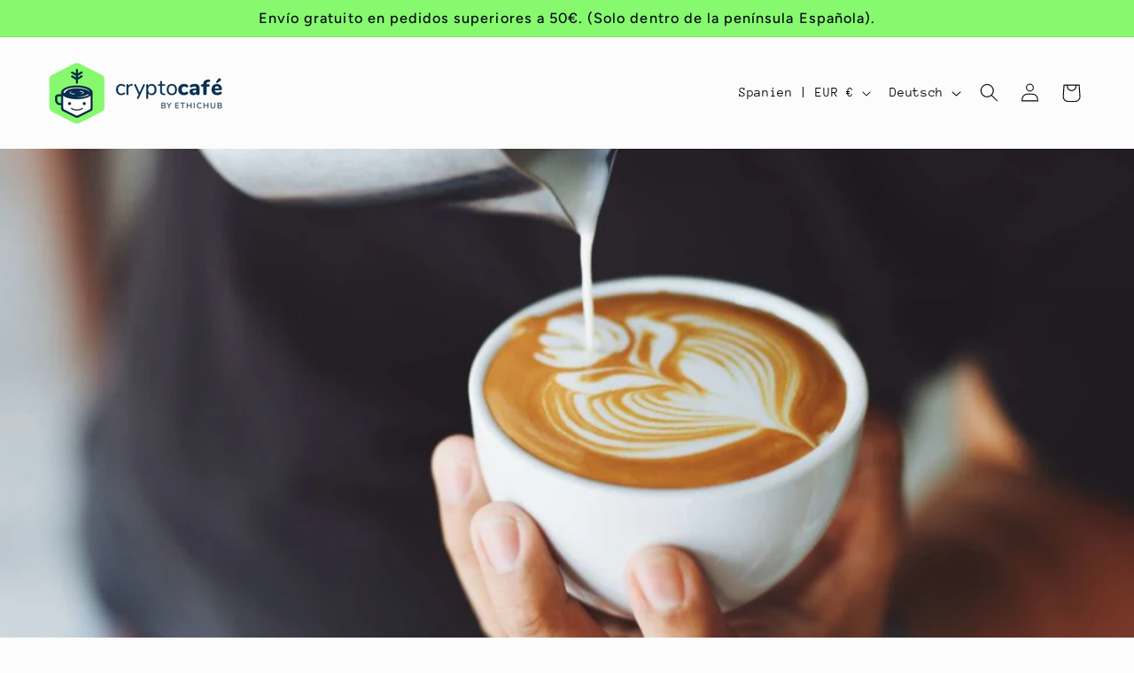

--- FILE ---
content_type: application/javascript; charset=utf-8
request_url: https://gtm.gropulse.com/get_script?shop=ethichub.myshopify.com
body_size: 22
content:

  (function(){
    if (location.pathname.includes('/thank_you') || location.pathname.includes('/thank-you')) {
      var script = document.createElement("script");
      script.type = "text/javascript";
      script.src = "https://gtm.gropulse.com/get_purchase_page_script?shop=ethichub.myshopify.com";
      document.getElementsByTagName("head")[0].appendChild(script);
    }
  })();
  